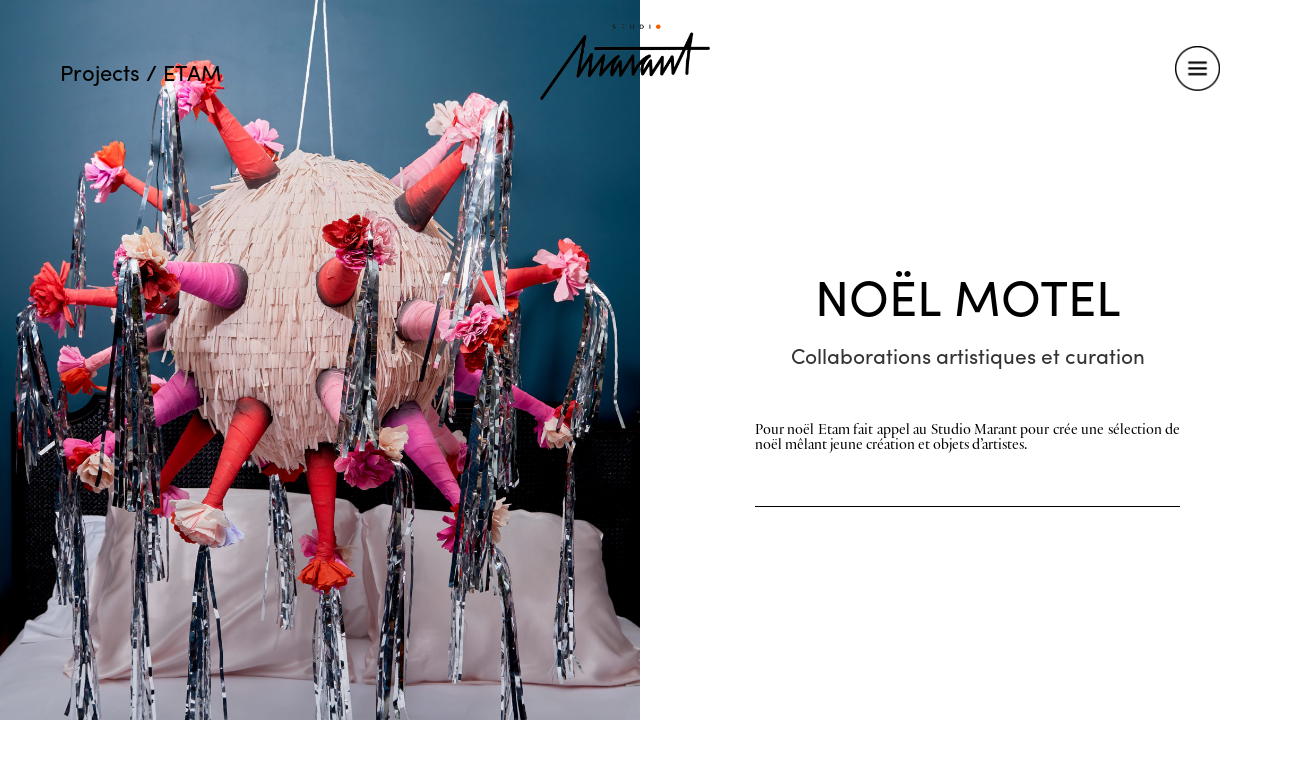

--- FILE ---
content_type: text/css; charset=utf-8
request_url: https://studiomarant.com/wp-content/cache/min/1/8a9b57caa7b64bf0c7b04b6b51688d17.css
body_size: 6913
content:
@font-face{font-family:'PracticeDisplay';src:url('/wp-content/themes/studio-marant/assets/fonts/PracticeDisplay-Regular.eot?#iefix') format('embedded-opentype'),  url('/wp-content/themes/studio-marant/assets/fonts/PracticeDisplay-Regular.woff') format('woff'), url('/wp-content/themes/studio-marant/assets/fonts/PracticeDisplay-Regular.ttf')  format('truetype'), url('/wp-content/themes/studio-marant/assets/fonts/PracticeDisplay-Regular.svg#PracticeDisplay-Regular') format('svg');font-weight:normal;font-style:normal}@font-face{font-family:'PracticeDisplay';src:url('/wp-content/themes/studio-marant/assets/fonts/PracticeDisplay-Bold.eot?#iefix') format('embedded-opentype'),  url('/wp-content/themes/studio-marant/assets/fonts/PracticeDisplay-Bold.woff') format('woff'), url('/wp-content/themes/studio-marant/assets/fonts/PracticeDisplay-Bold.ttf')  format('truetype'), url('/wp-content/themes/studio-marant/assets/fonts/PracticeDisplay-Bold.svg#PracticeDisplay-Bold') format('svg');font-weight:700;font-style:normal}@font-face{font-family:'PracticeDisplay-Italic';src:url('/wp-content/themes/studio-marant/assets/fonts/PracticeDisplay-Italic.eot?#iefix') format('embedded-opentype'),  url('/wp-content/themes/studio-marant/assets/fonts/PracticeDisplay-Italic.woff') format('woff'), url('/wp-content/themes/studio-marant/assets/fonts/PracticeDisplay-Italic.ttf')  format('truetype'), url('/wp-content/themes/studio-marant/assets/fonts/PracticeDisplay-Italic.svg#PracticeDisplay-Italic') format('svg');font-weight:normal;font-style:normal}@font-face{font-family:'SofiaPro';src:url('/wp-content/themes/studio-marant/assets/fonts/SofiaPro-Regular.eot?#iefix') format('embedded-opentype'),  url('/wp-content/themes/studio-marant/assets/fonts/SofiaPro-Regular.otf')  format('opentype'),
url('/wp-content/themes/studio-marant/assets/fonts/SofiaPro-Regular.woff') format('woff'), url('/wp-content/themes/studio-marant/assets/fonts/SofiaPro-Regular.ttf')  format('truetype'), url('/wp-content/themes/studio-marant/assets/fonts/SofiaPro-Regular.svg#SofiaPro-Regular') format('svg');font-weight:normal;font-style:normal}@font-face{font-family:'SofiaPro-Medium';src:url('/wp-content/themes/studio-marant/assets/fonts/SofiaPro-Medium.eot?#iefix') format('embedded-opentype'),  url('/wp-content/themes/studio-marant/assets/fonts/SofiaPro-Medium.otf')  format('opentype'),
url('/wp-content/themes/studio-marant/assets/fonts/SofiaPro-Medium.woff') format('woff'), url('/wp-content/themes/studio-marant/assets/fonts/SofiaPro-Medium.ttf')  format('truetype'), url('/wp-content/themes/studio-marant/assets/fonts/SofiaPro-Medium.svg#SofiaPro-Medium') format('svg');font-weight:normal;font-style:normal}@font-face{font-family:'SofiaPro-SemiBold';src:url('/wp-content/themes/studio-marant/assets/fonts/SofiaPro-SemiBold.eot?#iefix') format('embedded-opentype'),  url('/wp-content/themes/studio-marant/assets/fonts/SofiaPro-SemiBold.otf')  format('opentype'),
url('/wp-content/themes/studio-marant/assets/fonts/SofiaPro-SemiBold.woff') format('woff'), url('/wp-content/themes/studio-marant/assets/fonts/SofiaPro-SemiBold.ttf')  format('truetype'), url('/wp-content/themes/studio-marant/assets/fonts/SofiaPro-SemiBold.svg#SofiaPro-SemiBold') format('svg');font-weight:normal;font-style:normal}.next_arrow_custom{background-image:url("/wp-content/themes/studio-marant/assets/img/arrow_right.png");right:0}.prev_arrow_custom{background-image:url("/wp-content/themes/studio-marant/assets/img/arrow_left.png");left:0}.payment_box, .wc_payment_method
.payment_box{display:none !important}.short_description
a{display:none}body .woocommerce-message{background:white;border:1px
solid;color:#000;width:48%;float:right}body
.payment_box{display:none !important}body .vc_column_container>.vc_column-inner{padding:0}.infos_press{min-height:50px}body .woocommerce-message
a{color:#000}.prev_arrow_custom,.next_arrow_custom{width:50px;height:95px;background-position:center;position:absolute;background-size:cover;top:50%;margin-top:-85px;cursor:pointer}.woocommerce-page .entry-content
img{width:auto}body.single-product #content #primary, body.archive.woocommerce #content
#primary{float:right}body.single-product #content #secondary, body.archive.woocommerce #content
#secondary{float:left}body.single-product #content .wrap, body.archive.woocommerce #content
.wrap{max-width:none;padding-left:0;padding-right:10%}body.single-product #content .woocommerce-breadcrumb, body.archive.woocommerce #content .woocommerce-breadcrumb{display:none}.archive.woocommerce .products
.product{width:33%;float:left;padding:10px}.archive.woocommerce .product
img{display:block}.archive.woocommerce
.seller{margin-bottom:0;font-size:15px}.archive.woocommerce .product
.title{margin-bottom:5px;font-size:15px;margin-top:20px}.archive.woocommerce
.image_product{position:relative}.archive.woocommerce .image_product:hover
.hover{display:block}.archive.woocommerce
.return{clear:both}.archive.woocommerce
.hover{width:50%;display:none;border-radius:50%;background-color:#ee5f00;position:absolute;margin-top:-25%;margin-left:-25%;top:50%;padding-bottom:50%;left:50%}@media screen and (max-width: 1280px){.archive.woocommerce .title_breadcrumb, .archive.woocommerce
.pictos{margin-top:25px}}body.woocommerce #picto_cart, body.woocommerce
#picto_account{display:block}body.woocommerce .widget ul
li{border:none}body.woocommerce .widget
h2{padding-bottom:20px;border-bottom:1px solid #000;margin-bottom:20px;font-family:"SofiaPro";font-size:14px}body.woocommerce .widget
.container{margin-bottom:10px}body.woocommerce
.widget_categories{margin-bottom:20px;border-bottom:1px solid;padding-bottom:15px}body.woocommerce .widget_categories div:hover .customBar,
body.woocommerce .widget_categories .active .customBar,
body.woocommerce .widget .container_bar:hover .customBar,
body.woocommerce .widget .container_bar.active
.customBar{display:block}body.woocommerce .widget
.container_bar{display:inline-block;position:relative}body.woocommerce
.min_height{min-height:80px}body.woocommerce .widget_categories
.container{display:inline-block;position:relative}body.woocommerce .widget_categories
a{position:relative;z-index:3;display:block;text-decoration:none;box-shadow:none;padding:0
10px;font-size:14px}body.woocommerce .widget_wpb_widget
a{padding:0
10px;box-shadow:none !important;position:relative;z-index:10;font-size:14px}body.woocommerce
.customBar{top:50%;display:none;border-bottom:3px solid #f50;position:absolute;width:100%;z-index:1;left:0;height:1px;margin-top:-3px}body.woocommerce
.quantity{display:none}body.woocommerce
.custom_quantity{clear:both;width:300px;border:1px
solid}body.woocommerce .custom_quantity
.title_quantity{float:left;text-transform:uppercase;font-family:"SofiaPro-Medium";font-size:14px}body.woocommerce .custom_quantity
.container_number{float:right}body.woocommerce .custom_quantity #lower_quantity, body.woocommerce .custom_quantity
#higher_quantity{cursor:pointer}body.woocommerce .custom_quantity
#quantity_number{padding:0
10px}body.woocommerce .custom_quantity
.input_quantity{padding:0
20px}body.woocommerce .custom_quantity
p{float:left;line-height:55px;margin:0}body.woocommerce .custom_quantity
div{clear:both}body.woocommerce .custom_quantity
.single_add_to_cart_button{clear:both;width:100%;text-transform:uppercase;font-family:"SofiaPro-Medium";border-radius:0}body.woocommerce .custom_product
.product_title{font-family:"SofiaPro";font-size:24px}body.woocommerce .custom_product
p.price{position:relative}body.woocommerce .custom_product .show_more
.shop_attributes tr, body.woocommerce .custom_product .shop_attributes th, body.woocommerce .custom_product .shop_attributes
td{display:block}body.woocommerce .custom_product .description p, body.woocommerce .custom_product .short_description p,body.woocommerce .custom_product .short_description, body.woocommerce .custom_product .description, body.woocommerce .custom_product .description
td{font-family:"PracticeDisplay";font-size:16px;line-height:20px;letter-spacing:0.3px;margin-bottom:0;text-align:justify}body.woocommerce .custom_product
.description{border-bottom:1px solid #000;padding-bottom:40px;margin-bottom:40px}body.woocommerce .custom_product
.big_description{display:none}body.woocommerce .custom_product .description
.show_more{text-align:center;cursor:pointer;font-family:"SofiaPro";margin-top:20px}body.woocommerce .custom_product th, body.woocommerce .custom_product td, body.woocommerce .custom_product td
p{font-family:"SofiaPro";font-size:15px;padding:0}body.woocommerce .custom_product
tr{border:none}body.woocommerce .custom_product
th{text-transform:uppercase;margin-bottom:4px}body.woocommerce
.product_list_category{clear:both;padding:0
120px}body.woocommerce .product_list_category
img{margin-bottom:20px}body.woocommerce .product_list_category a, body.woocommerce .product_list_category
p{font-size:15px}body.woocommerce .product_list_category .slick-slide{padding:0
10px}.custom_upsale
h2{margin:0;padding:0;position:relative;font-family:"SofiaPro";padding-left:60px;margin-top:60px;margin-bottom:40px;font-size:22px}.custom_upsale h2:before{content:"";margin-top:-3px;position:absolute;width:50px;height:2px;background-color:#000;left:0;top:50%}body.woocommerce-cart .product-thumbnail
img{max-width:180px}body.page-template-interviews
#page{padding-top:40px}#interviews{width:100%;margin:0
auto;max-width:1500px;padding-top:50px}#interviews .interview_featured, #interviews
.thumbs_container{width:50%;float:left;padding:0
40px;padding-top:50px}#interviews
.interview_featured.right{float:right}#interviews
.interview_thumbs{float:left;width:50%;padding:0
15px 15px}#interviews
.info_thumbs{margin-top:25px;min-height:200px;position:relative}#interviews
.thumb_excerpt{font-family:"PracticeDisplay";font-size:16px;line-height:18px}#interviews
.thumb_link{position:absolute;font-family:"PracticeDisplay";font-size:16px;bottom:0}#interviews
.full_img{margin:0
auto;background-size:contain;background-position:center}#interviews .full_img
img{display:block}#interviews
.thumb_title{font-size:25px;margin-bottom:15px}#interviews
.split{clear:both;height:1px;background-color:#000;width:100%;margin:50px
0}#interviews .interviews_info .title
p{font-size:60px;margin-bottom:40px}#interviews .interviews_info .desc_featured
p{font-family:"PracticeDisplay";margin-bottom:0}#interviews .interviews_info .desc_featured
a{font-family:"PracticeDisplay";font-size:16px;display:block;margin-top:45px;padding-top:20px;border-top:1px solid}#interviews
.thumb_image{position:relative}#interviews .thumb_image:hover
.hover{display:block}#interviews
.hover{width:50%;display:none;border-radius:50%;background-color:#ee5f00;position:absolute;margin-top:-25%;margin-left:-25%;top:50%;padding-bottom:50%;left:50%}.interview_container{position:relative;overflow:hidden;margin-bottom:100px}body.single-interviews{padding:0}body #single_interviews
h5{font-family:"PracticeDisplay";font-size:30px}body.single-interviews{overflow-x:hidden}body.single-interviews
#page{padding:0}body.single-interviews .site-footer{padding:0
60px}body.single-interviews
#single_interviews{padding:0px
0px 40px}body.single-interviews
.container_intro{width:100%;max-width:65%;margin:0
auto}body.single-interviews .container_intro
p{font-size:15px;text-align:justify !important;padding-top:30px;line-height:normal}body.single-interviews
p{font-family:"PracticeDisplay"}body.single-interviews .bigger_text
p{font-size:40px;line-height:38px}body.single-interviews
h2{font-family:"SofiaPro";font-size:50px;max-width:305px;line-height:normal;margin:0
auto}body.single-interviews
h3{font-family:"SofiaPro";font-size:21px;margin-top:15px;margin-bottom:20px;padding:0}body.single-interviews
.custom_upsale{padding:0
60px}body.single-interviews .custom_upsale
h2{margin:0;padding:0;position:relative;font-family:"SofiaPro";padding-left:60px;max-width:none;margin-top:60px;margin-bottom:40px;font-size:22px}body.single-interviews
.product_list_category{clear:both;padding:0
120px}body.single-interviews .product_list_category
img{margin-bottom:20px}body.single-interviews .product_list_category a, body.single-interviews .product_list_category
p{font-size:15px}body.single-interviews .product_list_category .slick-slide{padding:0
10px}body{margin:0;font-family:sans-serif;font-size:16px}h1{font-size:30px;margin:10px}.content{overflow:hidden}.content.right
.sidebar{float:right;margin:10px;margin-left:0}.content.right
.main{margin:10px;margin-right:220px}.content.double
.main{margin-left:434px}.content
.sidebar{width:200px;height:66px;margin:10px;margin-right:0;border:1px
solid red;float:left;overflow:hidden;font-family:sans-serif}.content
.sidebar.alt{height:133px}.content
.sidebar.tall{height:400px}.content
.sidebar.medium{height:300px}.content
.sidebar.flat{border:0;height:auto}.content
.inner{border:1px
solid red;height:66px;margin:10px
0}.content
.inner.static{margin-top:0;border:1px
solid blue}.content
.item{display:inline-block;vertical-align:top;width:120px;border:1px
solid blue;font-size:16px;margin:10px;overflow:hidden}.content
.item.sticky{border:1px
solid red;height:100px}.content
.inline_columns{font-size:0}.content
.main{margin:10px;margin-left:222px;border:1px
solid blue;height:400px;overflow:hidden}.content
.main.short{height:133px}.content
.main.tall{height:600px}.footer{margin:10px;text-align:center;font-size:13px;border-top:1px dashed #dadada;color:#666;padding-top:10px;min-height:133px}.sub{color:#999}@media all and (max-width: 500px){.prev_arrow_custom,.next_arrow_custom{width:38px;height:43px;margin-top:-60px}body .vc_row.vc_column-gap-35{margin-left:0;margin-right:0}body.woocommerce
.product_list_category{clear:both;padding:0
40px}.product_list_category_custom{padding:0
40px}.content
.sidebar{width:100px}.content
.item{width:60px}.content
.main{margin-left:122px}.content.double
.main{margin-left:234px}.content.right
.main{margin-right:120px}}body.page-template-projects,body.single-projects{padding:0}.container_slider
.prev_arrow_custom{left:-10%}.container_slider
.next_arrow_custom{right:-10%}body
.container_slider{padding:0
15%}.container_slider
.wpb_single_image.vc_align_left{text-align:center}.container_slider .wpb_single_image
img{width:auto;max-height:500px;display:block;margin:0
auto}body.page-template-projects #page, body.single-projects
#page{padding:0;position:relative}#single_projects
h4{font-family:"SofiaPro"}#single_projects .social-sharing{display:block;max-width:200px;margin:0
auto}#single_projects
.social{position:absolute;width:100%;bottom:60px}#projects
.project_container{position:relative;clear:both}#projects .project_container
a{font-family:"PracticeDisplay"}#projects
.container_left{width:50%;float:left;position:relative}#projects
.absolute_link{position:absolute;top:0;left:0;width:100%;height:100%;z-index:1;background-color:#D75F11;mix-blend-mode:screen;filter:contrast(1.3)}#projects .absolute_link:hover{background-color:transparent;mix-blend-mode:normal;filter:initial}#projects
.container_right{width:50%;float:right;height:100%;position:absolute;right:0;text-align:center}#projects .container_right
.inner{width:100%;max-width:60%;margin:0
auto}#projects
h2{font-family:"SofiaPro";font-size:50px;max-width:350px;line-height:normal;margin:0
auto}#projects
h3{font-family:"SofiaPro";font-size:21px;margin-top:15px;margin-bottom:20px;padding:0}#projects
.separator{height:1px;width:100%;background-color:#000;margin:35px
0}#projects
p{font-family:"PracticeDisplay";margin:0;font-size:15px}#projects .reversed
.container_left{float:right}#projects .reversed
.container_right{left:0;right:auto}#projects
.container_left{background-position:center;background-size:cover;padding-bottom:60%}body.single-projects{overflow-x:hidden}body.single-projects
.container_intro{width:100%;max-width:65%;margin:0
auto}body.single-projects .container_intro
p{text-align:justify !important;font-size:15px;padding-top:30px;line-height:normal}body.single-projects
p{font-family:"PracticeDisplay"}body.single-projects .bigger_text
p{font-size:40px;line-height:38px}body.single-projects
h2{font-family:"SofiaPro";font-size:50px;max-width:350px;line-height:normal;margin:0
auto}body.single-projects
h3{font-family:"SofiaPro";font-size:21px;margin-top:15px;margin-bottom:20px;padding:0}body.single-projects
.custom_upsale{padding:0
60px}body.single-projects .custom_upsale
h2{margin:0;padding:0;position:relative;font-family:"SofiaPro";padding-left:60px;margin-top:60px;margin-bottom:40px;font-size:22px}body.single-projects
.product_list_category{clear:both;padding:0
120px}body.single-projects .product_list_category
img{margin-bottom:20px}body.single-projects .product_list_category a, body.single-projects .product_list_category
p{font-size:15px}body.single-projects .product_list_category .slick-slide{padding:0
10px}body.page-template-who
#page{padding-top:40px}#who{padding-top:150px}#who
.space{display:inline-block;width:200px}#who
p{font-family:"PracticeDisplay";font-size:21px;text-align:justify;line-height:22px}#who
.content_who{position:relative;z-index:10;padding-right:28%}#who
.slider{width:44%;display:none;position:absolute;top:-30px;right:0}body{line-height:normal}.justify, .justify
p{text-align:justify}body dfn, body cite, body em, body
i{font-family:'PracticeDisplay-Italic'}html.js{margin-top:0 !important}.nav-previous{float:left}.nav-next{float:right}body
#page{padding:40px
60px}body
#page{padding-top:150px}body.home
#page{padding:0}html,body{height:100%;box-sizing:border-box}img{width:100%}p,a{font-family:"SofiaPro";font-size:18px;font-weight:normal}h2,p,a{color:#000}a{font-family:"SofiaPro"}.site-content{padding:0}img{width:100%}.show_mobile{display:none !important}.relative{position:relative}.absolute_link{position:absolute;width:100%;height:100%;z-index:10}#page{padding-top:100px}.woocommerce
#page{padding-top:150px}.home
#page{padding-top:0px}.home
.icon_pictos{width:45px;position:fixed;right:20px;top:35px;z-index:100;display:none}.single-projects
.social_footer{padding:0
60px 50px}body a.button-facebook, body a.button-facebook:hover{background:url(/wp-content/themes/studio-marant/assets/img/picto_fb.jpg) no-repeat !important}body a.button-twitter, body a.button-twitter:hover{background:url(/wp-content/themes/studio-marant/assets/img/picto_twitter.jpg) no-repeat !important}body a.button-pinterest, body a.button-pinterest:hover{background:url(/wp-content/themes/studio-marant/assets/img/picto_pinterest.jpg) no-repeat !important}body .social-sharing a, body .social-sharing a:hover{font-size:0;width:20px;position:relative;top:-8px;height:20px;text-decoration:none;border:none;background-position:center;text-shadow:none;box-shadow:none}body .social-sharing{margin-top:30px}.site-footer{display:none}.home .site-footer{display:block}body .goTop, .container_mailchimp
input{font-family:"SofiaPro";font-size:14px}body .before-sharebutton-text{position:relative;font-family:"SofiaPro";padding-right:50px}body .before-sharebutton-text:after{content:"";margin-top:-1px;position:absolute;width:40px;height:2px;background-color:#000;right:0;top:50%}.header{width:100%;height:70px;position:fixed;top:40px;left:0;z-index:100;padding:0
60px}.header
.logo{width:200px;position:absolute;left:50%;top:-20px;margin-left:-100px;z-index:2}.header
.title_breadcrumb{float:left}.header .title_breadcrumb
a{font-size:22px}.header #picto_cart, .header
#picto_account{display:none}.header .title_breadcrumb, .header
.pictos{margin-top:3px}.header .title_breadcrumb
h1{margin:0;padding:0;position:relative;font-family:"SofiaPro";padding-left:80px;font-size:20px}.header .title_breadcrumb h1 .smaller, .custom_upsale
.smaller{font-size:14px}.header .title_breadcrumb h1:before{content:"";margin-top:-3px;position:absolute;width:60px;height:2px;background-color:#000;left:0;top:50%}.header
.pictos{position:absolute;right:0;z-index:100;top:3px}.header .pictos
img{display:block}.header .pictos .label, .header .pictos
.icon_pictos{float:right}.header .pictos
.label{display:none;line-height:44px;padding-right:20px;font-family:"SofiaPro"}.header .pictos
.icon_pictos{width:45px}.header .pictos
ul{margin:0;padding:0}.header .pictos
li{list-style:none;margin-bottom:10px}.header .pictos li:hover
.label{display:block}.outer{display:table;position:absolute;table-layout:fixed;height:100%;width:100%}.clear{clear:both}.middle{display:table-cell;vertical-align:middle}.inner{margin-left:auto;margin-right:auto;position:relative;width:100%}#header_home{height:100vh;min-height:650px;position:relative}#header_home
.logo{width:200px;position:fixed;left:50%;top:20px;margin-left:-100px;z-index:2}#header_home
#header_left{background-color:#f7f7f7}#header_home
.relative{height:100%}#header_home
#header_right{padding-left:6%;overflow:hidden;padding-top:60px}#header_home
#arrow_home{width:25px;position:absolute;right:20px;bottom:20px;cursor:pointer;z-index:10}#header_home #header_left, #header_home
#header_right{width:50%;height:100%;float:left;position:relative}@media screen and (max-width: 1024px){#header_home
.outer{position:relative}#header_home #header_left, #header_home
#header_right{width:100%;float:none;height:auto}}body .entry-header{display:none}body .product-thumbnail{display:none}body.page-two-column.woocommerce-account:not(.archive) #primary .entry-content, body.page-two-column.woocommerce-cart:not(.archive) #primary .entry-content, body.page-two-column.woocommerce-checkout:not(.archive) #primary .entry-content{width:100%}body .menu-main-container:hover .active
.customBar{display:none}body.woocommerce-page #content div.product
div.images{position:relative;top:-150px}body.woocommerce-page #content div.product
div.images.normal{top:0}.woocommerce-variation-availability{display:none}.single-product
.quantity{display:none !important}.menu
li{display:block;position:relative}.menu .container_link:hover .customBar, .menu .active
.customBar{display:block}.menu .container_link:hover
.customBar{display:block !important}.menu a:hover{color:#000}.menu
.container_link{display:inline-block;position:relative}.menu
.link{position:relative;z-index:3}.menu
.customBar{top:50%;display:none;border-bottom:5px solid #f50 !important;position:absolute;width:100%;z-index:1;left:0;height:1px;margin-top:-3px}.menu
a{display:inline-block;font-family:"SofiaPro";font-size:60px;padding:16px
5px 16px 0;position:relative}@media screen and (max-width: 1300px){.menu
a{padding:14px
5px 14px 0}}@media screen and (max-width: 1024px){.menu
li{text-align:center}}#header_right
.intro_home{padding-right:65px;font-family:"PracticeDisplay";text-align:justify;margin-top:25px}#header_right .intro_home
p{margin-bottom:0;font-family:"PracticeDisplay";font-size:16px;text-align:justify;line-height:20px;letter-spacing:0.3px}#header_right .intro_home
.custom_border{content:"";top:-5px;position:relative;width:35px;display:inline-block;margin-right:15px;height:1px;background-color:#000}#header_left{text-align:center}#header_left
.last_chance{position:absolute;height:2px;width:100%;bottom:0;background-color:#f7f7f7}#header_left
.full_img{width:75%;margin:0
auto;position:relative}#header_left
.inner_bg{padding:2px;position:absolute;width:100%;height:100%}#header_left .inner_bg
.bg{background-size:contain;background-position:center;height:100%}#header_left .full_img
img{display:block;position:relative}#header_left
.interviews_info{display:inline-block}#header_left .interviews_info
a{font-family:"PracticeDisplay";font-size:16px}#header_left .interviews_info
p{font-family:"PracticeDisplay";font-size:18px;padding-bottom:15px;margin-bottom:15px;border-bottom:1px solid #000}#header_left .interviews_info
span{font-family:"SofiaPro"}#header_left
.inner{display:none}#home_posts #posts_left, #home_posts
#posts_right{width:50%;float:left}#home_posts
.bloc{width:100%;position:relative;clear:both}#home_posts .featured_image, #home_posts
.content_post{width:50%;float:left}#home_posts .featured_image:hover
.hover{display:block}#home_posts
.hover{width:50%;display:none;border-radius:50%;background-color:#ee5f00;position:absolute;margin-top:-25%;margin-left:-25%;top:50%;padding-bottom:50%;left:50%}#home_posts
.discover{position:relative;padding-left:20px;font-family:"PracticeDisplay";margin-top:15px;font-size:16px;display:block}#home_posts .discover:before{content:"";margin-top:0px;position:absolute;width:12px;height:2px;background-color:#000;left:0;top:50%}#home_posts
p{margin-bottom:0;font-family:"PracticeDisplay";line-height:18px;font-size:15px}#home_posts
strong{font-family:"SofiaPro";font-weight:normal;font-size:15px}#home_posts .reversed
.featured_image{float:right}#home_posts
.featured_image{position:relative;background-size:cover;background-repeat:no-repeat;background-position:center;padding-bottom:50%}#home_posts
.content_post{position:absolute;bottom:0px;width:50%;padding:0
40px 40px}#home_posts .content_post
h2{font-family:"PracticeDisplay"}#home_posts .reversed
.content_post{left:0}#home_posts
.content_post{right:0}@media screen and (max-width: 1200px){#home_posts
p{font-size:16px}#home_posts
h2{font-size:20px}}@media screen and (max-width: 1024px){#home_posts #posts_left, #home_posts
#posts_right{width:100%;float:none}}@media screen and (max-width: 700px){#wpb_widget-2{display:none}body.single-product #content #secondary, body.archive.woocommerce #content
#secondary{width:100%}#home_posts .reversed
.featured_image{float:none}#home_posts .featured_image, #home_posts
.content_post{width:100%;float:none}#home_posts
.hover{width:30%;margin-top:-15%;margin-left:-15%;padding-bottom:30%}#home_posts
.content_post{position:relative;bottom:auto;width:100%;padding:40px}#wpb_widget-2{display:none}body.single-product #content #secondary, body.archive.woocommerce #content
#secondary{width:90%}}#inspiration_store{clear:both}#inspiration_store
.products{position:relative;padding:0
35px 0 50px}#inspiration_store
.categories{margin-top:7px}#inspiration_store .categories
p{margin-bottom:0px;padding-bottom:0px}#inspiration_store .categories
a{font-size:15px}#inspiration_store
h2{margin-bottom:0;margin-right:30px;font-size:20px;float:left;font-family:"SofiaPro";position:relative;padding-left:70px}#inspiration_store
.show_more{text-align:center;margin-top:30px}#inspiration_store
.section_title{padding:50px
0 20px 50px}#inspiration_store h2:before{content:"";margin-top:-1px;position:absolute;width:50px;height:2px;background-color:#000;left:0;top:50%}#inspiration_store
.container_image{height:100%;background-position:center;background-size:cover;position:relative}#inspiration_store
#featured_product{min-height:1px;padding-top:30px;left:0;top:0;height:100%;position:absolute;width:30%;padding-right:20px}#inspiration_store
.infos_featured{display:none;padding:30px;position:absolute;bottom:0;left:0}#inspiration_store .infos_featured
p{margin-bottom:0;font-size:13px}#inspiration_store #featured_product:hover
.infos_featured{display:block}#inspiration_store
#last_products{width:70%;float:right}#inspiration_store
.last_product{width:33.3%;float:left;position:relative;padding:0
15px}#inspiration_store
.last_product{padding-top:30px}#inspiration_store .last_product
.infos_featured{display:none}#inspiration_store .last_product
.a{font-size:10px}#inspiration_store .last_product .infos_featured
p{font-size:13px}#inspiration_store .last_product:hover
.infos_featured{display:block}#inspiration_store
img{display:block}.home
.social_footer{padding:50px
100px}body .infos_footer
.follow_us{float:right}body .infos_footer .follow_us .social-sharing{margin-top:-8px}body .infos_footer .follow_us .social-sharing
span{font-size:14px}body .infos_footer .follow_us .social-sharing a.button-facebook, body .infos_footer .follow_us .social-sharing a.button-facebook:hover{background-image:url(/wp-content/themes/studio-marant/assets/img/footer_fb.jpg) !important;background-position:center !important}body .infos_footer .follow_us .social-sharing a.button-twitter, body .infos_footer .follow_us .social-sharing a.button-twitter:hover{background-image:url(/wp-content/themes/studio-marant/assets/img/footer_twitter.jpg) !important;background-position:center 3px !important}body .infos_footer .follow_us .social-sharing a.button-pinterest, body .infos_footer .follow_us .social-sharing a.button-pinterest:hover{background-image:url(/wp-content/themes/studio-marant/assets/img/footer_pinterest.jpg) !important;background-position:center !important}body .infos_footer .follow_us .social-sharing a.button-instagram, body .infos_footer .follow_us .social-sharing a.button-instagram:hover{background-image:url(/wp-content/themes/studio-marant/assets/img/footer_insta.jpg) !important;background-position:center 4px !important}body .infos_footer .follow_us .social-sharing
a{margin:0
4px;display:inline-block;box-sizing:border-box;top:1px;background-repeat:no-repeat}.social_footer
.newsletter{float:left;padding-right:20px;width:35%;padding-top:60px}.social_footer .newsletter
p{font-family:"SofiaPro";font-size:16px;line-height:29px}.social_footer
.instagram{padding-left:20px;float:right;width:65%}.social_footer .container_mailchimp
input{border:none;border-bottom:1px solid;border-radius:0;display:inline-block;font-size:16px;font-family:"SofiaPro"}.social_footer .container_mailchimp input[type="email"]{width:60%}.social_footer .container_mailchimp input[type="submit"]{background-color:transparent;color:#000;border:none}.infos_footer{background-color:#f7f7f7;padding:40px
40px 100px}.infos_footer
.column_footer.number_0{width:265px}.infos_footer
.column_footer{float:left;width:185px;padding-right:50px}.infos_footer .column_footer
p{font-size:14px}.infos_footer
p{margin-bottom:0}.woocommerce-info{background:transparent;color:#000}.sortby_widget{margin-bottom:20px;border-bottom:1px solid;padding-bottom:15px}.other_articles{border-top:1px solid;border-bottom:1px solid}.other_articles
.item{width:20%;float:left;border-right:1px solid}.other_articles .item p, .other_articles .item
a{margin-bottom:0;font-family:"SofiaPro"}.other_articles .item
a{font-family:"PracticeDisplay";font-size:16px}.other_articles .item
.inner_item{min-height:76px;padding:40px
40px 30px;box-sizing:content-box}.other_articles .item
.with_line{position:relative}.other_articles .item
.with_line{display:block;padding-left:70px}.other_articles .item .with_line:before{content:"";margin-top:5px;position:absolute;width:50px;height:3px;background-color:#000;left:0;top:50%}.site-footer{border:none}#press{width:100%;max-width:1500px;margin:0
auto}#press
.press_article{float:left;width:25%;padding:30px;text-align:center}#press
.image_press{width:235px;height:345px;background-position:center;background-size:cover;margin-bottom:30px;position:relative}#press .image_press
a{position:absolute;width:100%;height:100%}#press
p{margin-bottom:0;font-size:15px}#press
.intro{width:100%;max-width:50%;margin:0
auto;margin-bottom:100px}#press .intro
img{width:initial;margin-top:35px}#press
.inner_block{display:inline-block;text-align:left}#press .intro
p{font-family:"PracticeDisplay";font-size:30px;line-height:49px}body
#sb_instagram{float:right;padding-right:10%;position:relative;max-width:none !important;width:auto !important}body #sb_instagram #sbi_images
.sbi_item{width:100%;max-width:150px;float:left;margin-top:60px !important}body #sb_instagram #sbi_images .sbi_item:nth-child(2n){margin-top:0 !important}body #sb_instagram .sbi_photo
img{display:block !important}body #sb_instagram
.sbi_photo{background:none !important;height:auto !important}body #sb_instagram .sbi_follow_btn
a{background-color:transparent;color:#000;font-family:"SofiaPro";font-size:16px;position:absolute;right:0;padding:30px
0 0}body #sb_instagram
#sbi_load{text-align:right}body #sb_instagram .sbi_follow_btn a
.fa{display:none}@media only screen and (min-device-width: 768px) and (max-device-width: 1024px) and (orientation: landscape){.fullheight{height:768px}}@media only screen and (min-device-width: 768px) and (max-device-width: 1024px) and (orientation: portrait){.fullheight{height:1024px}}@media only screen and (min-device-width: 320px) and (max-device-height: 568px) and (orientation: landscape) and (-webkit-device-pixel-ratio: 2){.fullheight{height:320px}}@media only screen and (min-device-width: 320px) and (max-device-height: 568px) and (orientation: portrait) and (-webkit-device-pixel-ratio: 2){.fullheight{height:568px}}@media only screen and (min-device-width: 320px) and (max-device-width: 480px) and (orientation: landscape) and (-webkit-min-device-pixel-ratio: 2){.fullheight{height:320px}}@media only screen and (min-device-width: 320px) and (max-device-width: 480px) and (orientation: portrait) and (-webkit-min-device-pixel-ratio: 2){.fullheight{height:480px}}@media screen and (max-width: 1024px){#header_home{height:auto;overflow-x:hidden}#header_home
.logo{position:fixed;width:170px;margin-left:-85px}#header_home #header_left, #header_home
#header_right{width:100%;float:none}#header_home
#header_right{padding:50px}#header_right
.intro_home{padding:0;text-align:justify}body
#sb_instagram{width:100% !important}.social_footer .newsletter, .social_footer
.instagram{float:none;width:100%}}@media screen and (max-width: 768px){.show_mobile{display:block !important}.social_footer{padding:50px
30px}#inspiration_store
.categories{clear:both}#inspiration_store
#featured_product{position:relative;width:100%;padding:0}#inspiration_store
#last_products{width:100%;float:none;padding:0}}.side_menu.active{right:0}.inner_side_menu{position:relative;height:100%}.side_menu{position:fixed;top:0;background-color:#fff;transition:right 0.5s ease-in;padding:50px;border-left:2px solid;height:100%;z-index:999;width:40%;right:-50%}.side_menu
.remove{position:absolute;width:30px;height:30px;background:url("/wp-content/themes/studio-marant/assets/img/close.jpg") no-repeat;background-position:center;background-size:cover;z-index:999;right:0;cursor:pointer}body .wpml-ls-legacy-list-vertical{float:left;margin-right:30px;border:none}body .wpml-ls-legacy-list-vertical
ul{border:none}body .wpml-ls-legacy-list-vertical a, .wpml-ls-legacy-list-vertical a:visited{border:none;font-family:"SofiaPro";font-size:14px;padding-top:0;margin:0;padding-bottom:2px;background:transparent}.goTop{clear:both;display:inline-block;cursor:pointer;position:relative}.goTop
.goTop_img{width:30px;margin:10px
auto 0}@media screen and (max-width: 1024px){body
#page{padding:40px
30px}#press
.intro{max-width:100%}.other_articles
.item{width:100%;border-bottom:1px solid}.other_articles{border-bottom:0px}#press .intro
p{font-size:25px;line-height:29px}.header
.pictos{width:45px;position:fixed;right:20px;top:35px;z-index:100;margin-top:0}.header
.logo{position:fixed;top:20px;width:170px;margin-left:-85px}#interviews .interview_featured, #interviews
.thumbs_container{float:none;width:100%;padding:0}#interviews
.thumbs_container{margin-top:50px}#interviews
.interview_featured.right{float:none}#press
.press_article{width:50%}.archive.woocommerce .products
.product{width:50%}.archive.woocommerce
.return{clear:none}.woocommerce-account .woocommerce-MyAccount-navigation{width:100%}#projects
.container_left{float:none;width:100%}#projects
.outer{position:relative}#projects .reversed
.container_left{float:none}#projects .container_right
.inner{width:100%;max-width:100%}#projects
.container_right{float:none;position:relative;right:auto;width:100%;padding:50px
30px}}@media screen and (max-width: 700px){#interviews
.interview_thumbs{width:100%}.title_breadcrumb{display:none}#press
.press_article{width:100%}.archive.woocommerce .products
.product{width:100%}.home
.icon_pictos{display:block}.side_menu
.intro_home{display:none}.side_menu .main-navigation{display:block}.side_menu
.remove{left:50%;width:50px;height:50px;margin-left:-25px;right:auto;bottom:0}.social_footer .container_mailchimp input[type="email"]{width:55%}body #sb_instagram #sbi_images
.sbi_item{max-width:90px;margin-top:25px !important}.home
.social_footer{padding:10px
20px}body .infos_footer
.follow_us{float:none;display:inherit;margin-top:20px;text-align:center}body .infos_footer .follow_us .social-sharing{display:inline-block;width:auto;margin:0
auto}#arrow_home{display:none}.infos_footer{margin-top:45px}#header_home{padding-top:125px}.main-navigation{display:none}#header_right
.intro_home{margin-top:0}#home_posts
.featured_image{padding-bottom:60%}#inspiration_store
.section_title{padding:0
30px}#inspiration_store
.last_product{width:100%;padding:0;padding-top:30px}#inspiration_store
.infos_featured{display:none}.side_menu{width:100%;border:0;padding:25px;right:-100%}.main-navigation>div>ul{border:0;padding:0}body .side_menu
li{text-align:left;border:0}.goTop{display:block;text-align:center}body #sb_instagram .sbi_follow_btn
a{padding-top:15px}.infos_footer
.column_footer{float:left;margin-bottom:15px;width:50%}.infos_footer
.column_footer.place_0{padding-right:25px}.infos_footer
.column_footer.place_1{padding-left:25px}.column_footer
p{margin-bottom:0}html.js .main-navigation
ul{display:block}#inspiration_store
.products{padding:30px}#inspiration_store .categories
a{font-size:11px}}body.page-two-column:not(.archive) #primary .entry-content{float:right;width:100%}.slick-slider{position:relative;display:block;-moz-box-sizing:border-box;box-sizing:border-box;-webkit-user-select:none;-moz-user-select:none;-ms-user-select:none;user-select:none;-webkit-touch-callout:none;-khtml-user-select:none;-ms-touch-action:pan-y;touch-action:pan-y;-webkit-tap-highlight-color:transparent}.slick-list{position:relative;display:block;overflow:hidden;margin:0;padding:0}.slick-list:focus{outline:none}.slick-list.dragging{cursor:pointer;cursor:hand}.slick-slider .slick-track,
.slick-slider .slick-list{-webkit-transform:translate3d(0,0,0);-moz-transform:translate3d(0,0,0);-ms-transform:translate3d(0,0,0);-o-transform:translate3d(0,0,0);transform:translate3d(0,0,0)}.slick-track{position:relative;top:0;left:0;display:block}.slick-track:before,.slick-track:after{display:table;content:''}.slick-track:after{clear:both}.slick-loading .slick-track{visibility:hidden}.slick-slide{display:none;float:left;height:100%;min-height:1px}[dir='rtl'] .slick-slide{float:right}.slick-slide
img{display:block}.slick-slide.slick-loading
img{display:none}.slick-slide.dragging
img{pointer-events:none}.slick-initialized .slick-slide{display:block}.slick-loading .slick-slide{visibility:hidden}.slick-vertical .slick-slide{display:block;height:auto;border:1px
solid transparent}

--- FILE ---
content_type: text/plain
request_url: https://www.google-analytics.com/j/collect?v=1&_v=j102&a=631513556&t=pageview&_s=1&dl=https%3A%2F%2Fstudiomarant.com%2Fprojects%2Fetam%2F&ul=en-us%40posix&dt=ETAM%20-%20Studio%20Marant&sr=1280x720&vp=1280x720&_u=IEBAAEABAAAAACAAI~&jid=485154892&gjid=1697548216&cid=1532346548.1768977080&tid=UA-98187795-1&_gid=347472610.1768977080&_r=1&_slc=1&z=1645500624
body_size: -451
content:
2,cG-CCXKYL4X61

--- FILE ---
content_type: application/javascript; charset=utf-8
request_url: https://studiomarant.com/wp-content/plugins/mailin/js/mailin-front.js?ver=1527064944
body_size: 2598
content:
var captchaRes = '';
var sibVerifyCallback = function(response){
    captchaRes = response;
    if(captchaRes)
    {
        jQuery('.sib_signup_form').trigger('submit');
    }
};

jQuery(document).ready(function(){
    // run MA script identify() when submit on any forms with email field
    jQuery(document).on('submit', 'form', function(e){
        if(!jQuery(this).hasClass('sib_signup_form')) {
            var email = jQuery(this).find('input[type=email]').val();
            var emailPattern = /^([a-zA-Z0-9_.+-])+\@(([a-zA-Z0-9-])+\.)+([a-zA-Z0-9]{2,4})+$/;
            if (typeof sendinblue != 'undefined' && email != null && emailPattern.test(email)) {
                var postData = jQuery(this).serializeObject();
                sendinblue.identify(email, postData);
            }
        }
        else
        {
            e.preventDefault();
            var form = jQuery(this).closest('form');
            /**
             * For safari
             * Not support required attribute
             */

            var required_fileds = [];
            var err_index = 0;
            jQuery.each(form.find('input[required="required"]'), function(){
                if(jQuery(this).val() == '')
                {
                    required_fileds[err_index] = jQuery(this).attr('name');
                    err_index++;
                }
            });
            if(err_index > 0)
            {
                form.find('.sib_msg_disp').html('<p class="sib-alert-message sib-alert-message-warning ">' + sibErrMsg.requiredField + '</p>').show();
                return;
            }
            err_index=0;
            jQuery.each(form.find('input[type="email"]'), function(){
                var Email = /^([a-zA-Z0-9_.+-])+@(([a-zA-Z0-9-])+\.)+([a-zA-Z0-9]{2,4})+$/i;
                if (!Email.test(jQuery(this).val()))
                {
                    err_index++;
                }
            });
            if(err_index > 0)
            {
                form.find('.sib_msg_disp').html('<p class="sib-alert-message sib-alert-message-warning ">' + sibErrMsg.invalidMail + '</p>').show();
                return;
            }

            /**
             * Check dateformat
             */
            err_index = 0;
            jQuery.each(form.find('.sib-date') , function(){
                var dateFormat = jQuery(this).data('format');
                var date = jQuery(this).val();
                var filter = '';
                if(dateFormat == 'dd/mm/yyyy')
                {
                    filter = /^(((0[1-9]|[12]\d|3[01])\/(0[13578]|1[02])\/((19|[2-9]\d)\d{2}))|((0[1-9]|[12]\d|30)\/(0[13456789]|1[012])\/((19|[2-9]\d)\d{2}))|((0[1-9]|1\d|2[0-8])\/02\/((19|[2-9]\d)\d{2}))|(29\/02\/((1[6-9]|[2-9]\d)(0[48]|[2468][048]|[13579][26])|((16|[2468][048]|[3579][26])00))))$/g;
                }

                if(dateFormat == 'dd-mm-yyyy')
                {
                    filter = /^(((0[1-9]|[12]\d|3[01])-(0[13578]|1[02])-((19|[2-9]\d)\d{2}))|((0[1-9]|[12]\d|30)-(0[13456789]|1[012])-((19|[2-9]\d)\d{2}))|((0[1-9]|1\d|2[0-8])-02-((19|[2-9]\d)\d{2}))|(29-02-((1[6-9]|[2-9]\d)(0[48]|[2468][048]|[13579][26])|((16|[2468][048]|[3579][26])00))))$/g;
                }
                else if(dateFormat == 'mm-dd-yyyy')
                {
                    filter = /^(((0[13578]|1[02])-(0[1-9]|[12]\d|3[01])-((19|[2-9]\d)\d{2}))|((0[13456789]|1[012])-(0[1-9]|[12]\d|30)-((19|[2-9]\d)\d{2}))|(02-(0[1-9]|1\d|2[0-8])-((19|[2-9]\d)\d{2}))|(02-29-((1[6-9]|[2-9]\d)(0[48]|[2468][048]|[13579][26])|((16|[2468][048]|[3579][26])00))))$/g;
                }

                if (filter == '' || !filter.test(date))
                {
                    err_index++;
                }
            });

            if(err_index > 0)
            {
                form.find('.sib_msg_disp').html('<p class="sib-alert-message sib-alert-message-warning ">' + sibErrMsg.invalidDateFormat + '</p>').show();
                return;
            }

            // Check sms validation
            err_index = 0;
            jQuery.each(form.find('.sib-sms'), function () {
                var sms = jQuery(this).val();
                if ( is_valid_sms(sms) == false && sms != '' ) {
                    err_index ++;
                }
            });
            if(err_index > 0)
            {
                form.find('.sib_msg_disp').html('<p class="sib-alert-message sib-alert-message-warning ">' + sibErrMsg.invalidSMSFormat + '</p>').show();
                return;
            }
            form.find('.sib_loader').show();
            jQuery('.sib_msg_disp').hide();
            var postData = form.serializeArray();
            if( captchaRes != '')
            {
                postData.push({"name": "g-recaptcha-response", "value": captchaRes});
            }
            var formURL = form.attr("action");
            form.addClass('sib_processing');

            postData.push({ "name": "security", "value": ajax_sib_front_object.ajax_nonce });
            jQuery.ajax(
                {
                    url: formURL,
                    type: "POST",
                    dataType: "json",
                    data: postData,
                    success: function (data, textStatus, jqXHR) {
                        jQuery('.sib_loader').hide();
                        if (data.redirect) {
                            window.location.href = data.redirect;
                        } else if (data.status === 'success' || data.status === 'update') {
                            var cdata = '<p class="sib-alert-message sib-alert-message-success ">' + data.msg.successMsg + '</p>';
                            form.find('.sib_msg_disp').html(cdata).show();
                        } else if (data.status === 'failure') {
                            var cdata = '<p class="sib-alert-message sib-alert-message-error ">' + data.msg.errorMsg + '</p>';
                            form.find('.sib_msg_disp').html(cdata).show();
                        } else if (data.status === 'already_exist') {
                            var cdata = '<p class="sib-alert-message sib-alert-message-warning ">' + data.msg.existMsg + '</p>';
                            form.find('.sib_msg_disp').html(cdata).show();
                        } else if (data.status === 'invalid') {
                            var cdata = '<p class="sib-alert-message sib-alert-message-error ">' + data.msg.invalidMsg + '</p>';
                            form.find('.sib_msg_disp').html(cdata).show();
                        } else if (data.status === 'gcaptchaEmpty') {
                            var cdata = '<p class="sib-alert-message sib-alert-message-error ">' + data.msg + '</p>';
                            form.find('.sib_msg_disp').html(cdata).show();
                        } else if (data.status === 'gcaptchaFail') {
                            var cdata = '<p class="sib-alert-message sib-alert-message-error ">' + data.msg + '</p>';
                            form.find('.sib_msg_disp').html(cdata).show();
                        }
                        form[0].reset();
                        var previous_code = form.find('.sib-cflags').data('dial-code');
                        form.find('.sib-sms').val('+' + previous_code);
                        // run MA script identify() when subscribe on SIB forms
                        if (typeof sendinblue != 'undefined') {
                            var email = form.find('input[name=email]').val();
                            var postData = form.serializeObject();
                            if (data.status === 'success' || data.status === 'update' || data.status === 'already_exist') {
                                sendinblue.identify(email, postData);
                            }
                        }
                        jQuery(".sib-alert-message").delay(2000).hide('slow');
                        form.removeClass('sib_processing');
                        if (typeof grecaptcha != 'undefined')
                        {
                            grecaptcha.reset(gCaptchaSibWidget);
                        }
                    },
                    error: function (jqXHR, textStatus, errorThrown) {
                        form.find('.sib_msg_disp').html(jqXHR).show();
                        if (typeof grecaptcha != 'undefined')
                        {
                            grecaptcha.reset(gCaptchaSibWidget);
                        }
                    }
                });
        }
    });
    jQuery('.sib-country-block').on('click', function () {
       jQuery('.sib-country-list').toggle();
    });
    jQuery('.sib-country-list').ready( function () {
        var country_list_box = jQuery(this);
        var data = {
            action : 'sib_get_country_prefix',
            security: ajax_sib_front_object.ajax_nonce,
        };
        jQuery.post( ajax_sib_front_object.ajax_url, data, function (respond) {
            jQuery('.sib-country-list').html(respond);
        });
    });

    jQuery('body').on('click', function(e){
        if ( jQuery('.sib-sms-field .sib-country-list').length > 0 && !jQuery('.sib-sms-field .sib-country-list').is(e.target) && jQuery('.sib-sms-field .sib-country-list').has(e.target).length === 0 && jQuery('.sib-sms-field .sib-country-block').has(e.target).length === 0 ) {
            jQuery('.sib-sms-field .sib-country-list').hide();
        }
    });

    jQuery('.sib-country-list').on( 'click', 'li' , function () {
        var country_code = jQuery(this).data('country-code').toLowerCase();
        var dial_code = jQuery(this).data('dial-code');
        jQuery(this).closest('.sib-sms-field').find('.sib-sms').val('+' + dial_code );
        jQuery(this).closest('.sib-sms-field').find('.sib-cflags').css('background-image', 'url(' + ajax_sib_front_object.flag_url + country_code + '.png)');
        jQuery(this).closest('.sib-sms-field').find('.sib-cflags').data('dial-code', dial_code);
        jQuery(this).closest('.sib-country-list').hide();
    });
    jQuery(".sib-sms").on('keypress', function (event){
        validateInteger(event, 'sms');
    });
    // allow to input 0-9 and - only for date field
    jQuery(".sib-date").on('keypress', function(event) {
        validateInteger(event, 'date');
    });
    function is_valid_sms( sms ) {
        sms = sms.replace(/\b(0(?!\b))+/g, "");

        var tempSms = sms.replace(/( |\(|\)|\.|\-)/g, '');

        if (tempSms.length > 19  || tempSms.length < 6 || tempSms.charAt(0) != '+'){
            return false;
        }
        return true;
    }
    function validateInteger(evt,type) {
        var theEvent = evt || window.event;
        var key = theEvent.charCode || theEvent.which;

        key = String.fromCharCode( key );
        // 0-9, +/-, space, brackets
        var regex = /[ +0-9()-]/;
        var smsLength = 0;
        if( type == 'date' ) {
            regex = /[ 0-9-]/;
        }
        if( !regex.test(key)) {
            theEvent.returnValue = false;
            key = theEvent.keyCode;
            // ignore input for del,tab, back, left, right, home amd end
            if(theEvent.preventDefault && key != 9 && key != 8 ) theEvent.preventDefault();
        }
    }


});
// get serialized data form subscribe form
jQuery.fn.serializeObject = function()
{
    var o = {};
    var a = this.serializeArray();
    jQuery.each(a, function() {
        if(this.name == 'sib_form_action' || this.name == 'sib_form_id' || this.name == 'email')
            return true; // continue
        if (o[this.name] !== undefined) {
            if (!o[this.name].push) {
                o[this.name] = [o[this.name]];
            }
            o[this.name].push(this.value || '');
        } else {
            o[this.name] = this.value || '';
        }
    });
    return o;
};


--- FILE ---
content_type: application/javascript; charset=utf-8
request_url: https://studiomarant.com/wp-content/themes/studio-marant/assets/js/custom.js?ver=1.0.0
body_size: 1075
content:
/**
 * Created by williambellone on 16/03/17.
 */


jQuery(document).ready(function($){
    if($(window).width() > 1024) {
        $("#sidebar").stick_in_parent();
        $(".single .entry-summary").stick_in_parent();
        $('.interview_featured').each(function(){
            $('#'+$(this).attr('id')).stick_in_parent( {recalc_every: 1,inner_scrolling: false})
        });
    }
    var nb = 0;

    $('.show_more, .show_less').on("click",function(){
        if(nb == 0) {
            nb = -1;
            $('.show_more').html('- Show Less')
        }
        else {
            nb = 0;
            $('.show_more').html('+ Show More')
        }

        $('.big_description').slideToggle( "slow" );
    });

    $('.picto_menu').on("click",function(){$('.side_menu').toggleClass('active');});
    $('.side_menu .remove').on("click",function(){$('.side_menu').removeClass('active');});
    $('#projects').fullpage({
        scrollingSpeed: 1000
    });
    $('.container_slider > .vc_column-inner > .wpb_wrapper').slick({
        slide: '.wpb_single_image',
        slidesToScroll: 1,
        prevArrow : "<div class='prev_arrow_custom'></div>",
        nextArrow : "<div class='next_arrow_custom'></div>",
        adaptiveHeight: true,
        autoplay: true,
        autoplaySpeed: 4000
    });



    $('.slider_home').on('init', function(slick) {
        $('#header_right .menu li:eq(0) ').addClass('active');
        $('#header_left .inner').fadeIn(1000);
    }).slick({
        fade: true,
        cssEase: 'linear',
        slidesToScroll: 1,
        autoplay: true,
        autoplaySpeed: 4000
    });

    $('#press .intro').slick({
            fade: true,
        cssEase: 'linear',
        autoplay: true,
        autoplaySpeed: 4000
        });
    $('.slider_home').on('afterChange', function(slide, index, currentSlide, nextSlide){
        $('.menu li').each(function(){
            $(this).removeClass('active')
        });
        console.log('#header_right .menu li:eq('+index.currentSlide+') ');
        $('#header_right .menu li:eq('+index.currentSlide+') ').addClass('active');

    });
    $(".slider_who").on('init', function(slick) {
        $('.slider').fadeIn(1000);
    }).slick({
        slidesToShow: 1,
        slidesToScroll: 1,
        autoplay: true,
        autoplaySpeed: 1000,
        speed: 100,
        dots: false,
        prevArrow: false,
        nextArrow: false,
        fade: true,
        cssEase: 'linear'
    });
    $('.product_list_category').slick({
        slidesToScroll: 1,
        slidesToShow: 4,
        prevArrow : "<div class='prev_arrow_custom lalal'></div>",
        nextArrow : "<div class='next_arrow_custom'></div>",
        useTransform: true,
        cssEase: 'ease-out',
        responsive: [
            {
                breakpoint: 1024,
                settings: {
                    slidesToShow: 2
                }

            },
            {
                breakpoint: 700,
                settings: {
                    slidesToShow: 1
                }

            }
        ]
    });
    $('.product_list_category_custom').slick({
        slidesToScroll: 1,
        slidesToShow: 4,
        prevArrow : "<div class='prev_arrow_custom lalal'></div>",
        nextArrow : "<div class='next_arrow_custom'></div>",
        useTransform: true,
        cssEase: 'ease-out',
        responsive: [
            {
                breakpoint: 1024,
                settings: {
                    slidesToShow: 2
                }

            },
            {
                breakpoint: 700,
                settings: {
                    slidesToShow: 1
                }

            }
        ]
    });
    $('#lower_quantity').on("click",function(){
        var nb = parseInt($('#quantity_number').html());

        if(nb > 1) {
            var new_val = nb-1;
            $('#quantity_number').html(new_val);
            $('.qty.text').val(new_val);
        }

    });
        $("#arrow_home").click(function() {
            $('html, body').animate({
                scrollTop: $("#home_posts").offset().top
            }, 2000);
        });
    $(".goTop").click(function() {
        $("html, body").animate({ scrollTop: 0 }, "slow");
        return false;
    });
    $('#higher_quantity').on("click",function(){
        var nb = parseInt($('#quantity_number').html());

        var new_val = nb+1;
        $('#quantity_number').html(new_val);
        $('.qty.text').val(new_val);
    });
});

